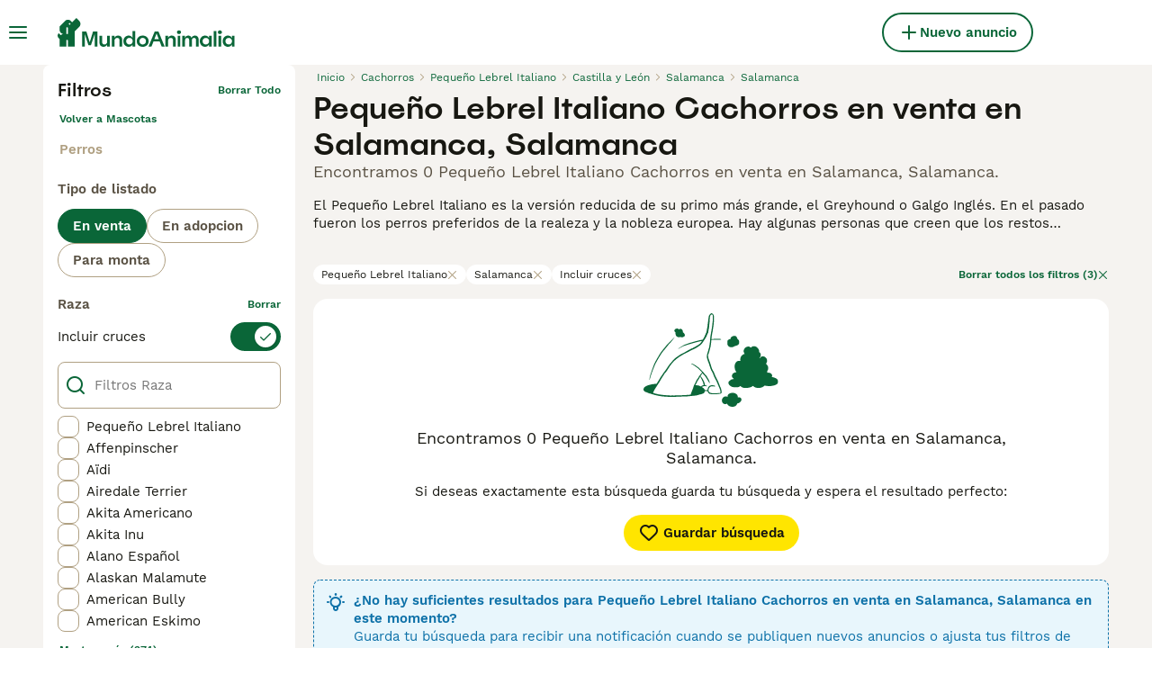

--- FILE ---
content_type: application/javascript; charset=UTF-8
request_url: https://www.mundoanimalia.com/_next/static/uaBi4mgKfGoSR_xaGijsB/_buildManifest.js
body_size: 6733
content:
self.__BUILD_MANIFEST=function(s,a,e,t,c,i,n,o,r,d,u,h,p,b,f,g,m,l,k,y,j,v,w,z,I,_,P,B,D,F,x,A,N,S,E,L,M,T,U,C,H,R,q,G,J,K,O,Q,V,W,X,Y,Z,$,ss,sa,se,st,sc,si,sn,so,sr,sd,su,sh,sp,sb,sf,sg,sm,sl,sk,sy,sj,sv,sw,sz,sI,s_,sP,sB,sD,sF,sx,sA,sN,sS,sE,sL,sM,sT,sU,sC,sH,sR,sq,sG,sJ,sK,sO,sQ,sV,sW,sX,sY,sZ,s$,s4,s8,s2,s6,s0,s9,s1,s3,s7,s5,as,aa,ae,at,ac,ai,an,ao,ar,ad,au,ah,ap,ab,af,ag,am,al,ak,ay,aj,av,aw,az,aI,a_,aP,aB,aD){return{__rewrites:{afterFiles:[{has:s,source:N,destination:N},{has:s,source:S,destination:S},{has:s,source:"/account/informazioni-banca",destination:sb},{has:s,source:"/account/coordinate-bancarie",destination:E},{has:s,source:"/account/ricerche",destination:L},{has:s,source:"/account/preferiti",destination:M},{has:s,source:"/account/annunci",destination:T},{has:s,source:"/account/annunci-gestiti",destination:U},{has:s,source:"/account/impostazioni",destination:C},{has:s,source:"/account/il-mio-profilo",destination:H},{has:s,source:"/account/i-miei-animali",destination:R},{has:s,source:"/allevamenti/:path*",destination:sf},{has:s,source:"/allevamento/:path*",destination:y},{has:s,source:"/animale-pagamento/coordinate-bancarie",destination:_},{has:s,source:"/animale-pagamento/termini-del-compratore",destination:q},{has:s,source:"/animale-pagamento/termini-del-venditore",destination:G},{has:s,source:"/animale-pagamento/verifica",destination:P},{has:s,source:"/animale-pagamento/:path*/pagare",destination:J},{has:s,source:"/animale-pagamento/:path*/complete",destination:K},{has:s,source:"/animale-pagamento/:path*/termini",destination:O},{has:s,source:"/animale-pagamento/:path*/activate-insurance",destination:sT},{has:s,source:"/animale-pagamento/collection-confirmed",destination:sU},{has:s,source:"/animali-consigli",destination:Q},{has:s,source:"/animali-consigli/preview/:path*",destination:sg},{has:s,source:"/animali-consigli/ricerca/:path*",destination:sm},{has:s,source:"/animali-consigli/:path*.html",destination:sl},{has:s,source:"/annunci/evidenza",destination:V},{has:s,source:"/annunci/evidenza/successo",destination:W},{has:s,source:"/annunci/invia/successo",destination:X},{has:s,source:"/annunci/animali/:path*",destination:sk},{has:s,source:"/annunci/:path*",destination:sy},{has:s,source:"/cani-razze/gruppo/:path*",destination:sC},{has:s,source:"/gatti-razze/gruppo/:path*",destination:s6},{has:s,source:"/cani-razze/:path*",destination:Y},{has:s,source:"/cerca/:path*",destination:sj},{has:s,source:sH,destination:sH},{has:s,source:sR,destination:sR},{has:s,source:s0,destination:s0},{has:s,source:"/gatti-razze/:path*",destination:sv},{has:s,source:"/id-verifica",destination:Z},{has:s,source:"/id-verifica/documenti",destination:$},{has:s,source:"/id-verifica/conferma",destination:ss},{has:s,source:sa,destination:sa},{has:s,source:"/login/resetta-password",destination:se},{has:s,source:"/login/dimenticata-password",destination:st},{has:s,source:"/logout-forzato",destination:sc},{has:s,source:"/registrazione",destination:si},{has:s,source:"/registrazione/controlla-email",destination:sn},{has:s,source:"/registrazione/conferma-email/:path*",destination:sw},{has:s,source:"/registrazione/cambia-email/:path*",destination:sz},{has:s,source:"/utente/:path*",destination:y},{has:s,source:"/appartenenza",destination:so},{has:s,source:"/chi-siamo",destination:sI},{has:s,source:"/press",destination:s_},{has:s,source:"/privacy",destination:sP},{has:s,source:"/servizi-condizioni",destination:sB},{has:s,source:s9,destination:s9},{has:s,source:"/alta",destination:si},{has:s,source:"/alta/controlar-correo",destination:sn},{has:s,source:"/alta/confirmar-correo/:path*",destination:sw},{has:s,source:"/alta/cambiar-correo/:path*",destination:sz},{has:s,source:"/animales-consejos",destination:Q},{has:s,source:"/animales-consejos/preview/:path*",destination:sg},{has:s,source:"/animales-consejos/buscar/:path*",destination:sm},{has:s,source:"/animales-consejos/:path*.html",destination:sl},{has:s,source:"/anuncios/promocion",destination:V},{has:s,source:"/anuncios/promocion/exito",destination:W},{has:s,source:"/anuncios/enviar/exito",destination:X},{has:s,source:"/anuncios/mascotas/:path*",destination:sk},{has:s,source:"/anuncios/:path*",destination:sy},{has:s,source:"/buscar/:path*",destination:sj},{has:s,source:"/criadores/:path*",destination:sf},{has:s,source:"/criadero/:path*",destination:y},{has:s,source:"/cuenta",destination:N},{has:s,source:"/cuenta/advert-performance",destination:S},{has:s,source:"/cuenta/informacion-bancaria",destination:sb},{has:s,source:"/cuenta/detalles-banco",destination:E},{has:s,source:"/cuenta/busquedas-guardadas",destination:L},{has:s,source:"/cuenta/anuncios-favoritos",destination:M},{has:s,source:"/cuenta/mis-anuncios",destination:T},{has:s,source:"/cuenta/anuncios-gestionados",destination:U},{has:s,source:"/cuenta/configuracion",destination:C},{has:s,source:"/cuenta/mi-perfil",destination:H},{has:s,source:"/cuenta/mis-mascotas",destination:R},{has:s,source:"/login/restablecer-contrasena",destination:se},{has:s,source:"/login/recordar",destination:st},{has:s,source:"/pago-mascota/detalles-del-banco",destination:_},{has:s,source:"/pago-mascota/terminos-del-comprador",destination:q},{has:s,source:"/pago-mascota/verificacion",destination:P},{has:s,source:"/pago-mascota/terminos-del-vendedor",destination:G},{has:s,source:"/pago-mascota/:path*/pago",destination:J},{has:s,source:"/pago-mascota/:path*/complete",destination:K},{has:s,source:"/pago-mascota/:path*/terminos",destination:O},{has:s,source:"/pago-mascota/:path*/activate-insurance",destination:sT},{has:s,source:"/pago-mascota/collection-confirmed",destination:sU},{has:s,source:"/razas-gato/grupo/:path*",destination:s6},{has:s,source:"/razas-perro/grupo/:path*",destination:sC},{has:s,source:"/razas-gato/:path*",destination:sv},{has:s,source:"/razas-perro/:path*",destination:Y},{has:s,source:"/sesion-cerrada",destination:sc},{has:s,source:"/usuario/:path*",destination:y},{has:s,source:"/verificacion-de-ID",destination:Z},{has:s,source:"/verificacion-de-ID/documentos",destination:$},{has:s,source:"/verificacion-de-ID/confirmacion",destination:ss},{has:s,source:"/afiliacion",destination:so},{has:s,source:"/acercade",destination:sI},{has:s,source:"/prensa",destination:s_},{has:s,source:"/politica-privacidad",destination:sP},{has:s,source:"/condiciones-uso",destination:sB},{has:s,source:"/aanmelden",destination:si},{has:s,source:"/aanmelden/email-controleren",destination:sn},{has:s,source:"/aanmelden/email-bevestigen/:path*",destination:sw},{has:s,source:"/aanmelden/email-wijzigen/:path*",destination:sz},{has:s,source:"/account/bankgegevens",destination:sb},{has:s,source:"/account/bankdetails",destination:E},{has:s,source:"/account/bewaarde-zoekopdrachten",destination:L},{has:s,source:"/account/favoriete-advertenties",destination:M},{has:s,source:"/account/mijn-advertenties",destination:T},{has:s,source:"/account/beheerde-advertenties",destination:U},{has:s,source:"/account/instellingen",destination:C},{has:s,source:"/account/mijn-profiel",destination:H},{has:s,source:"/account/mijn-huisdieren",destination:R},{has:s,source:"/advertenties/promoten",destination:V},{has:s,source:"/advertenties/promoten/succesvol",destination:W},{has:s,source:"/advertenties/plaatsen/succesvol",destination:X},{has:s,source:"/advertenties/huisdieren/:path*",destination:sk},{has:s,source:"/advertenties/:path*",destination:sy},{has:s,source:"/fokkers/:path*",destination:sf},{has:s,source:"/fokker/:path*",destination:y},{has:s,source:"/gebruiker/:path*",destination:y},{has:s,source:"/geforceerd-uitloggen",destination:sc},{has:s,source:"/hondenrassen/groep/:path*",destination:sC},{has:s,source:"/hondenrassen/:path*",destination:Y},{has:s,source:"/huisdier-advies",destination:Q},{has:s,source:"/huisdier-advies/preview/:path*",destination:sg},{has:s,source:"/huisdier-advies/zoeken/:path*",destination:sm},{has:s,source:"/huisdier-advies/:path*.html",destination:sl},{has:s,source:"/huisdier-betaling/bankgegevens",destination:_},{has:s,source:"/huisdier-betaling/koper-voorwaarden",destination:q},{has:s,source:"/huisdier-betaling/verificatie",destination:P},{has:s,source:"/huisdier-betaling/verkoper-voorwaarden",destination:G},{has:s,source:"/huisdier-betaling/:path*/betalen",destination:J},{has:s,source:"/huisdier-betaling/:path*/complete",destination:K},{has:s,source:"/huisdier-betaling/:path*/voorwaarden",destination:O},{has:s,source:"/huisdier-betaling/:path*/activate-insurance",destination:sT},{has:s,source:"/huisdier-betaling/collection-confirmed",destination:sU},{has:s,source:"/id-verificatie",destination:Z},{has:s,source:"/id-verificatie/documenten",destination:$},{has:s,source:"/id-verificatie/bevestiging",destination:ss},{has:s,source:"/inloggen",destination:sa},{has:s,source:"/inloggen/wachtwoord-opnieuw-instellen",destination:se},{has:s,source:"/inloggen/wachtwoord-vergeten",destination:st},{has:s,source:"/lidmaatschap",destination:so},{has:s,source:"/over",destination:sI},{has:s,source:"/pers",destination:s_},{has:s,source:"/privacybeleid",destination:sP},{has:s,source:"/voorwaarden",destination:sB},{has:s,source:"/zoeken/:path*",destination:sj},{has:s,source:"/mitt-konto",destination:N},{has:s,source:"/mitt-konto/advert-performance",destination:S},{has:s,source:"/mitt-konto/bankinformation",destination:sb},{has:s,source:"/mitt-konto/bankuppgifter",destination:E},{has:s,source:"/mitt-konto/sparade-sokningar",destination:L},{has:s,source:"/mitt-konto/favoritannonser",destination:M},{has:s,source:"/mitt-konto/mina-annonser",destination:T},{has:s,source:"/mitt-konto/hanterade-annonser",destination:U},{has:s,source:"/mitt-konto/installningar",destination:C},{has:s,source:"/mitt-konto/min-profil",destination:H},{has:s,source:"/mitt-konto/mina-husdjur",destination:R},{has:s,source:"/uppfodare/:path*",destination:sf},{has:s,source:_,destination:_},{has:s,source:q,destination:q},{has:s,source:G,destination:G},{has:s,source:P,destination:P},{has:s,source:J,destination:J},{has:s,source:K,destination:K},{has:s,source:O,destination:O},{has:s,source:"/artiklar",destination:Q},{has:s,source:"/artiklar/preview/:path*",destination:sg},{has:s,source:"/artiklar/sok/:path*",destination:sm},{has:s,source:"/artiklar/:path*.html",destination:sl},{has:s,source:"/annonser/premium",destination:V},{has:s,source:"/annonser/premium/publicerade",destination:W},{has:s,source:"/annonser/skicka/lyckades",destination:X},{has:s,source:"/annonser/hastar/:path*",destination:sk},{has:s,source:"/annonser/:path*",destination:sy},{has:s,source:Y,destination:Y},{has:s,source:"/sok/:path*",destination:sj},{has:s,source:sv,destination:sv},{has:s,source:"/id-verifiering",destination:Z},{has:s,source:"/id-verifiering/dokument",destination:$},{has:s,source:"/id-verifiering/bekraftelse",destination:ss},{has:s,source:"/logga-in",destination:sa},{has:s,source:"/logga-in/aterstall-mitt-losenord",destination:se},{has:s,source:"/logga-in/glomt-losenord",destination:st},{has:s,source:"/patvingad-utloggning",destination:sc},{has:s,source:"/skapa-konto",destination:si},{has:s,source:"/skapa-konto/kontrollera-epost",destination:sn},{has:s,source:"/skapa-konto/bekrafta-epostadress/:path*",destination:sw},{has:s,source:"/skapa-konto/byt-epost/:path*",destination:sz},{has:s,source:"/anvandare/:path*",destination:y},{has:s,source:so,destination:so},{has:s,source:"/om-oss",destination:sI},{has:s,source:"/tryck-har",destination:s_},{has:s,source:"/integritetspolicy",destination:sP},{has:s,source:"/anvandarvillkor",destination:sB},{has:s,source:"/apple-app-site-association",destination:s1},{has:s,source:"/.well-known/apple-app-site-association",destination:s1},{has:s,source:"/.well-known/assetlinks.json",destination:"/mobile/assetlinks.json"},{has:s,source:"/.well-known/apple-developer-merchantid-domain-association",destination:"/mobile/apple-pay-certificate.txt"},{has:s,source:"/about/",destination:"/static/web/about/"},{has:s,source:"/privacy-policy/",destination:"/static/web/privacy-policy/"},{has:s,source:"/terms/",destination:"/static/web/terms/"},{has:s,source:"/press/",destination:"/static/web/press/"},{has:s,source:"/(.*)/mraid.js",destination:b},{has:s,source:"/wp-(.*)",destination:b},{has:s,source:"/:path*(\\.asp|\\.aspx|\\.php|\\.xml|\\.jsp)",destination:b},{has:s,source:"/(media|static)/images/:path*",destination:b},{has:s,source:"/public/immagini/:path*",destination:b},{has:s,source:"/immagini/razze/:path*",destination:b},{has:s,source:"/images/(articles|fallbacks|cachorros|criador|classifieds|foro|inz-foto|clanky-foto|puppyfotos|animal|usuario|users|breeds|veterinario|hondenrassen|hondentipfotos|hondenspeelgoed)/:path*",destination:b},{has:s,source:"/clanky/foto/:path*",destination:b},{has:s,source:"/(assets|file-manager|logos|sold|sellerprofile)/:path*",destination:b},{has:s,source:"/rest/account/:path*",destination:b},{has:s,source:"/.well-known/passkey-endpoints",destination:b},{has:s,source:"/:path*.html",destination:"/:path*"},{has:s,source:"/version/",destination:"/api/version/"},{has:s,source:"/breeder/:path*",destination:y}],beforeFiles:[],fallback:[]},__routerFilterStatic:{numItems:0,errorRate:1e-4,numBits:0,numHashes:s7,bitArray:[]},__routerFilterDynamic:{numItems:0,errorRate:1e-4,numBits:0,numHashes:s7,bitArray:[]},"/":[a,t,n,g,"static/chunks/2434-3e3039f5adac7f4c.js",r,h,m,"static/css/5879f2bc2a661bee.css","static/chunks/pages/index-1648cdb92450eff4.js"],"/404":[a,s5,"static/chunks/pages/404-5c41ee7a1caa2c95.js"],"/_error":[a,s5,"static/chunks/pages/_error-8485949336916313.js"],"/account":[l,a,e,t,n,i,c,I,B,sr,sq,u,d,r,p,f,D,sd,su,sG,sJ,sK,as,aa,"static/chunks/pages/account-2ffd08187dae85f7.js"],"/account/advert-performance":[a,e,i,c,ae,d,p,f,at,"static/css/a07dd7f3140550b0.css","static/chunks/pages/account/advert-performance-93580abdeb69b5e2.js"],"/account/bank-details":[l,a,e,t,n,i,c,"static/chunks/1631-c0b5f440dcfa64af.js",u,d,p,f,sO,"static/css/f1cb752881fe7fb5.css","static/chunks/pages/account/bank-details-10838f2225e1a821.js"],"/account/breeder-rewards":[a,"static/chunks/pages/account/breeder-rewards-5e75ded427794e81.js"],"/account/buyer-rewards":[a,"static/chunks/pages/account/buyer-rewards-4bed0e98204ed660.js"],"/account/favorite-adverts":[a,e,i,c,o,d,p,f,k,j,F,"static/chunks/8934-08866a5838c2f060.js","static/css/78b7eda1eb7c77d8.css","static/chunks/pages/account/favorite-adverts-c7b19847b8a2c947.js"],"/account/managed-ads":[a,t,o,ac,d,p,f,ai,"static/css/8960cdd9260b974b.css","static/chunks/pages/account/managed-ads-a203b8ff66140800.js"],"/account/my-adverts":[a,e,i,c,o,sQ,ae,d,p,f,k,sV,at,"static/css/f0ff7954b1d37ee7.css","static/chunks/pages/account/my-adverts-f81a3604d31e3ab3.js"],"/account/my-breeders":[a,ac,"static/chunks/6708-a7b399f87bd62a7e.js",d,p,f,ai,"static/css/ec2794e908abc1ff.css","static/chunks/pages/account/my-breeders-138cfad12bd1604f.js"],"/account/my-breeders/new":[l,a,e,t,n,i,c,I,u,sd,"static/css/39a1eeab094be6d8.css","static/chunks/pages/account/my-breeders/new-0229de4b01d6f8c1.js"],"/account/my-pets":[e,"static/chunks/2110-b3888132d283e19e.js",d,p,f,"static/css/e77c2a0e7ede02fe.css","static/chunks/pages/account/my-pets-d471bc71008e0e18.js"],"/account/my-pets/confirm-success":[a,"static/css/9eaeba789ec7b31a.css","static/chunks/pages/account/my-pets/confirm-success-2fde3a820f158181.js"],"/account/my-profile":[l,a,e,t,n,i,c,I,B,sr,sq,u,d,r,p,f,D,sd,su,sG,sJ,sK,"static/css/2bb511d1011b96cc.css","static/chunks/pages/account/my-profile-30d639bb73500a61.js"],"/account/saved-searches":[a,t,o,d,p,f,"static/css/ce629d0f5e04fb5f.css","static/chunks/pages/account/saved-searches-e78a574aa47858ee.js"],"/account/settings":[l,a,e,t,n,i,c,I,B,sr,sq,u,d,r,p,f,D,sd,su,sG,sJ,sK,as,aa,"static/chunks/pages/account/settings-2c20364fd55dc677.js"],"/bird-breeds":[a,o,r,x,A,"static/chunks/pages/bird-breeds-1eec22a56a24281d.js"],"/bird-breeds/[slug]":[a,v,sF,sx,"static/chunks/pages/bird-breeds/[slug]-901ae939b9ba4df3.js"],"/breeders":[a,t,n,o,g,r,m,w,z,sA,sN,"static/chunks/pages/breeders-81003376a0eedb75.js"],"/breeders/[category]":[a,t,n,o,g,r,m,w,z,sA,sN,"static/chunks/pages/breeders/[category]-0acb0defc90a6855.js"],"/breeders/[category]/[attribute]":[a,t,n,o,g,r,m,w,z,sA,sN,"static/chunks/pages/breeders/[category]/[attribute]-0868286551b032fa.js"],"/breeders/[category]/[attribute]/[...location]":[a,t,n,o,g,r,m,w,z,sA,sN,"static/chunks/pages/breeders/[category]/[attribute]/[...location]-918b1dadfbda8eba.js"],"/cat-breeds":[a,o,r,x,A,"static/chunks/pages/cat-breeds-22d6b4f1303aa95c.js"],"/cat-breeds/group/[slug]":[a,o,r,x,A,"static/chunks/pages/cat-breeds/group/[slug]-137f9f292c4ef362.js"],"/cat-breeds/[slug]":[a,v,sF,sx,"static/chunks/pages/cat-breeds/[slug]-2e221257c1250997.js"],"/chat":[sW,"static/chunks/466319ed-2133bd04e5e27e4c.js",a,e,c,v,B,sX,"static/chunks/16-195cae5c03c63869.js","static/css/9ab118167712e592.css","static/chunks/4027-9af2e2bac96cc1fd.js","static/chunks/4410-dc3350444520e9ba.js","static/css/eace8c0b565ae542.css","static/chunks/pages/chat-538b84d626cbb994.js"],"/classifieds/pets/[slug]":[a,e,i,c,o,v,sQ,h,k,j,sh,sY,sZ,an,ao,"static/chunks/pages/classifieds/pets/[slug]-3e860862d4c4cc37.js"],"/classifieds/promote":[a,"static/css/f6b083c0d2b4c4a8.css","static/chunks/pages/classifieds/promote-7a4d70ff925eeac2.js"],"/classifieds/promote/success":[a,ar,d,ad,au,"static/chunks/pages/classifieds/promote/success-ba40d7974f54d927.js"],"/classifieds/submit/success":[a,ar,d,ad,au,"static/chunks/pages/classifieds/submit/success-afceecf96f6adb80.js"],"/classifieds/[slug]":[a,e,i,c,o,v,sQ,h,k,j,sh,sY,sZ,an,ao,"static/chunks/pages/classifieds/[slug]-9d29f8c7144624fe.js"],"/create-new-listing":[sW,ah,a,e,t,n,i,c,o,B,sr,sX,ap,ab,af,u,d,su,sh,sV,ag,am,al,"static/css/406a3cf032154997.css","static/chunks/pages/create-new-listing-25057aef463627cc.js"],"/dog-breeds":[a,o,r,x,A,"static/chunks/pages/dog-breeds-007b39e934678c3b.js"],"/dog-breeds/group/[slug]":[a,o,r,x,A,"static/chunks/pages/dog-breeds/group/[slug]-f7e534479dc85869.js"],"/dog-breeds/[slug]":[a,v,sF,sx,"static/chunks/pages/dog-breeds/[slug]-39546ba440cef978.js"],"/forced-logout":[a,"static/css/bb7cff8950cbd133.css","static/chunks/pages/forced-logout-844b7884b8499239.js"],"/id-verification":[a,"static/chunks/pages/id-verification-3774fcb4deedaaad.js"],"/id-verification/confirmation":[a,"static/chunks/pages/id-verification/confirmation-74c5d97fced18a3a.js"],"/id-verification/documents":[a,"static/chunks/pages/id-verification/documents-fdc7b5359816f3de.js"],"/login":[a,e,t,n,i,c,ak,u,ay,"static/css/3ac565ba214bb2be.css","static/chunks/pages/login-bca5460bd1e50891.js"],"/login/forgot-password":[a,e,t,n,i,c,I,u,D,s$,"static/css/81e6ff6e666c8a6c.css","static/chunks/pages/login/forgot-password-4962776cff283ca5.js"],"/login/reset-password":[a,e,t,n,i,c,I,u,D,s$,"static/css/b49963de5d1f19ec.css","static/chunks/pages/login/reset-password-1eb344716ed61f6a.js"],"/my-adverts/edit-listing":["static/chunks/pages/my-adverts/edit-listing-2309f2931bd84cfc.js"],"/my-adverts/edit-listing/[slug]":[sW,ah,a,e,t,n,i,c,o,B,sr,sX,ap,ab,af,u,d,su,sh,sV,ag,am,al,"static/css/5d0f03f21e2324d9.css","static/chunks/pages/my-adverts/edit-listing/[slug]-5d9d8aea60233518.js"],"/pay-by-pin/bank-account":[l,a,e,t,n,i,c,aj,u,d,p,sO,av,"static/css/3c6ab9f6e36ec672.css","static/chunks/pages/pay-by-pin/bank-account-575a55381069f398.js"],"/pay-by-pin/checkout":[a,"static/chunks/pages/pay-by-pin/checkout-8c5e032ea26c53cf.js"],"/pay-by-pin/contact-details":[l,a,e,t,n,i,c,u,sd,"static/css/c8586563ecd91e7b.css","static/chunks/pages/pay-by-pin/contact-details-177582f45b7da1d2.js"],"/pay-by-pin/success":[a,"static/css/c503fb2e6dae2ba7.css","static/chunks/pages/pay-by-pin/success-b1f0ce8eea5878c2.js"],"/pay-by-pin/transactions":[l,e,t,n,i,c,aj,u,d,p,av,"static/css/9a50bc7bea91a95a.css","static/chunks/pages/pay-by-pin/transactions-0ed68cb409304ddf.js"],"/pet-advice":[a,h,sp,"static/css/844e7eafcf877758.css","static/chunks/pages/pet-advice-d298eacf6190ad0d.js"],"/pet-advice/preview/[slug]":[a,e,aw,az,h,aI,a_,"static/chunks/pages/pet-advice/preview/[slug]-6a8c9ec48a325afa.js"],"/pet-advice/search":[a,o,h,sp,sS,sE,"static/chunks/pages/pet-advice/search-2131d9512e663873.js"],"/pet-advice/search/[category]":[a,o,h,sp,sS,sE,"static/chunks/pages/pet-advice/search/[category]-886f1e1672b7b66a.js"],"/pet-advice/search/[category]/[topic]":[a,o,h,sp,sS,sE,"static/chunks/pages/pet-advice/search/[category]/[topic]-f0ec523f97a3c723.js"],"/pet-advice/search/[category]/[topic]/[page]":[a,o,h,sp,sS,sE,"static/chunks/pages/pet-advice/search/[category]/[topic]/[page]-e79ef4cefe3cae9d.js"],"/pet-advice/[slug]":[a,e,aw,az,h,aI,a_,"static/chunks/pages/pet-advice/[slug]-0ce256d3b83923e0.js"],"/pet-payment/bank-details":[l,a,e,t,n,i,c,"static/chunks/7281-474cf225af15ac81.js",u,sO,"static/css/612ee348a6507258.css","static/chunks/pages/pet-payment/bank-details-ee45d9ca4e00ea53.js"],"/pet-payment/bank-details-error":[a,"static/css/5e4bb6f197e8cce1.css","static/chunks/pages/pet-payment/bank-details-error-593987253b3172cc.js"],"/pet-payment/terms":[a,e,s4,s8,"static/chunks/pages/pet-payment/terms-2a99bbb48326e779.js"],"/pet-payment/terms-mobile":[a,e,s4,s8,"static/chunks/pages/pet-payment/terms-mobile-d637e27a1d5ed369.js"],"/pet-payment/verification":[a,"static/css/8c86ba6ed549af3c.css","static/chunks/pages/pet-payment/verification-46027991248bfa3d.js"],"/pet-payment/[petPaymentId]/activate-insurance":[a,e,t,n,i,c,aP,u,aB,aD,"static/chunks/pages/pet-payment/[petPaymentId]/activate-insurance-d0ec96f7e684fb3a.js"],"/pet-payment/[petPaymentId]/collection-confirmed":[a,"static/css/226d763cb4a807c6.css","static/chunks/pages/pet-payment/[petPaymentId]/collection-confirmed-4bfaf34017dfeb1c.js"],"/pet-payment/[petPaymentId]/preactivate-insurance":[a,e,t,n,i,c,aP,u,aB,aD,"static/chunks/pages/pet-payment/[petPaymentId]/preactivate-insurance-f2048c3c540d7e2f.js"],"/pet-payment/[petPaymentId]/v2/complete":[a,s2,"static/css/970a1e8d40a9c7d4.css","static/chunks/pages/pet-payment/[petPaymentId]/v2/complete-bfd9a824bf1917af.js"],"/pet-payment/[petPaymentId]/v2/pay":[a,s2,"static/css/838a03671ceff088.css","static/chunks/pages/pet-payment/[petPaymentId]/v2/pay-871ea4c19adc7338.js"],"/pet-payment/[petPaymentId]/v2/terms":[a,"static/css/5f1d2ed5971dfea2.css","static/chunks/pages/pet-payment/[petPaymentId]/v2/terms-32d2f91208062987.js"],"/premium/checkout":[a,s2,"static/css/d2cf6c250fbf4c48.css","static/chunks/pages/premium/checkout-f1dced34fd4d41d5.js"],"/premium/success":[a,"static/css/b12c1e1c9d8d1d62.css","static/chunks/pages/premium/success-a8ba6db6e3d1517e.js"],"/rabbit-breeds":[a,o,r,x,A,"static/chunks/pages/rabbit-breeds-aa9f4a0b668d0fad.js"],"/rabbit-breeds/[slug]":[a,v,sF,sx,"static/chunks/pages/rabbit-breeds/[slug]-849363a2084ac5f3.js"],"/redirect":[a,"static/css/87ac10bc3717d38a.css","static/chunks/pages/redirect-c0199d8097dd079a.js"],"/search":[a,e,t,n,i,c,o,g,r,h,k,m,j,w,z,F,sL,sM,"static/chunks/pages/search-6f8737656c70478b.js"],"/signup":[a,e,t,n,i,c,I,ak,u,D,s$,ay,"static/css/710d4034172842df.css","static/chunks/pages/signup-f6a6999658bd465d.js"],"/signup/change-email/[token]":[a,d,"static/css/31e37f375f3e6f3f.css","static/chunks/pages/signup/change-email/[token]-3338980a759a4c43.js"],"/signup/check-your-mail":[a,"static/css/ab93b453a027126c.css","static/chunks/pages/signup/check-your-mail-bdc7d8160939da82.js"],"/signup/confirm-email/[token]":[a,"static/css/72b829bf0afb3cec.css","static/chunks/pages/signup/confirm-email/[token]-b56dc41be7034bec.js"],"/static/[platform]/[page]":[a,e,s4,s8,"static/chunks/pages/static/[platform]/[page]-327bf766a62a76e1.js"],"/subscription/checkout":[a,"static/chunks/pages/subscription/checkout-c452565480b54fb8.js"],"/subscription/success":["static/css/3a31782c99ca7b23.css","static/chunks/pages/subscription/success-40485f61f823f163.js"],"/user/[slug]":[a,e,i,c,v,"static/chunks/5463-797033261c873ce9.js",k,j,F,sh,sY,sZ,"static/css/c6cead1f4afa3658.css","static/chunks/pages/user/[slug]-09271b1f98ea60be.js"],"/vas/checkout":[a,"static/chunks/pages/vas/checkout-19ee211ad99b7c7b.js"],"/[type]/[category]":[a,e,t,n,i,c,o,g,r,h,k,m,j,w,z,F,sL,sM,"static/chunks/pages/[type]/[category]-a84aae65e48a9170.js"],"/[type]/[category]/[attribute]":[a,e,t,n,i,c,o,g,r,h,k,m,j,w,z,F,sL,sM,"static/chunks/pages/[type]/[category]/[attribute]-62af9239e949b168.js"],"/[type]/[category]/[attribute]/[...location]":[a,e,t,n,i,c,o,g,r,h,k,m,j,w,z,F,sL,sM,"static/chunks/pages/[type]/[category]/[attribute]/[...location]-30118102b64eb234.js"],sortedPages:["/","/404","/_app","/_error",N,S,E,"/account/breeder-rewards","/account/buyer-rewards",M,U,T,"/account/my-breeders","/account/my-breeders/new",R,"/account/my-pets/confirm-success",H,L,C,"/bird-breeds","/bird-breeds/[slug]","/breeders","/breeders/[category]","/breeders/[category]/[attribute]","/breeders/[category]/[attribute]/[...location]","/cat-breeds","/cat-breeds/group/[slug]","/cat-breeds/[slug]",sH,"/classifieds/pets/[slug]",V,W,X,"/classifieds/[slug]",sR,"/dog-breeds","/dog-breeds/group/[slug]","/dog-breeds/[slug]",sc,Z,ss,$,sa,st,se,"/my-adverts/edit-listing","/my-adverts/edit-listing/[slug]","/pay-by-pin/bank-account","/pay-by-pin/checkout","/pay-by-pin/contact-details","/pay-by-pin/success","/pay-by-pin/transactions",Q,"/pet-advice/preview/[slug]","/pet-advice/search","/pet-advice/search/[category]","/pet-advice/search/[category]/[topic]","/pet-advice/search/[category]/[topic]/[page]","/pet-advice/[slug]",_,"/pet-payment/bank-details-error","/pet-payment/terms","/pet-payment/terms-mobile",P,"/pet-payment/[petPaymentId]/activate-insurance","/pet-payment/[petPaymentId]/collection-confirmed","/pet-payment/[petPaymentId]/preactivate-insurance","/pet-payment/[petPaymentId]/v2/complete","/pet-payment/[petPaymentId]/v2/pay","/pet-payment/[petPaymentId]/v2/terms","/premium/checkout","/premium/success","/rabbit-breeds","/rabbit-breeds/[slug]","/redirect","/search",si,"/signup/change-email/[token]",sn,"/signup/confirm-email/[token]","/static/[platform]/[page]","/subscription/checkout","/subscription/success","/user/[slug]","/vas/checkout","/[type]/[category]","/[type]/[category]/[attribute]","/[type]/[category]/[attribute]/[...location]"]}}(void 0,"static/chunks/2867-05fbb03ac3179292.js","static/chunks/9241-7005092245d5de95.js","static/chunks/5625-a046e9308bc1e7e5.js","static/chunks/6128-0c1d80239274c250.js","static/chunks/1406-1865a1a5e119719f.js","static/chunks/8544-058e67e7ee16b9d0.js","static/chunks/1946-a7b399f87bd62a7e.js","static/chunks/3856-30e3dc4e7a8c19ca.js","static/chunks/6719-af9e3fc8e4c18561.js","static/chunks/9088-1043213caffe8cd2.js","static/chunks/1083-fc1da9fb19390516.js","static/chunks/4354-d33048ac36de81f4.js","/404/","static/chunks/8648-cc5dc5f13583ea11.js","static/chunks/3186-70419fe84536035b.js","static/chunks/6724-5092d92cdaaf7252.js","static/chunks/2c7c69dd-03c441e43cf92af0.js","static/chunks/63-0596b432642bcd6c.js","/user/:path*","static/chunks/7490-f2e03f4ddbf93f2e.js","static/chunks/4526-819bc80df933cf54.js","static/css/f0efc6a22facc828.css","static/chunks/2124-d3276df7bf275121.js","static/chunks/1127-890ef31aa425f940.js","/pet-payment/bank-details","/pet-payment/verification","static/chunks/4528-98b849011d42ff55.js","static/chunks/5534-7c20ac89d5ea4bdb.js","static/chunks/1398-b1fc22d66e492fea.js","static/chunks/9649-feff29a63b37aee1.js","static/css/3f587ecda6f6dd53.css","/account","/account/advert-performance","/account/bank-details","/account/saved-searches","/account/favorite-adverts","/account/my-adverts","/account/managed-ads","/account/settings","/account/my-profile","/account/my-pets","/pet-payment/buyer-terms","/pet-payment/seller-terms","/pet-payment/:path*/pay","/pet-payment/:path*/complete","/pet-payment/:path*/terms","/pet-advice","/classifieds/promote","/classifieds/promote/success","/classifieds/submit/success","/dog-breeds/:path*","/id-verification","/id-verification/documents","/id-verification/confirmation","/login","/login/reset-password","/login/forgot-password","/forced-logout","/signup","/signup/check-your-mail","/subscription","static/chunks/53-e468de2ccae576a5.js","static/chunks/1820-2884475992175c8d.js","static/chunks/2221-6654191b2d9350a6.js","static/chunks/4570-51bbaff1d6d81376.js","static/chunks/4826-7b0f968491a42910.js","/account/bank-information","/breeders/:path*","/pet-advice/preview/:path*","/pet-advice/search/:path*","/pet-advice/:path*","/classifieds/pets/:path*","/classifieds/:path*","/search/:path*","/cat-breeds/:path*","/signup/confirm-email/:path*","/signup/change-email/:path*","/static/web/about","/static/web/press","/static/web/privacy-policy","/static/web/terms",0,"static/css/04ab51de9547598f.css","static/chunks/922-6ad8087d85e1e339.js","static/chunks/2770-0f8d092aaa811eb2.js","static/css/9770f400ecdaf216.css","static/chunks/4240-3a1e2fc3cea83121.js","static/css/51756d209e38b45b.css","static/css/8c95748091911c70.css","static/chunks/3728-f16f472fbbc68012.js","/pet-payment/:path*/activate-insurance","/pet-payment/collection-confirmed","/dog-breeds/group/:path*","/chat","/create-new-listing","static/chunks/3470-9708e40929b1e6f2.js","static/css/e6aa74021bf25071.css","static/css/494e7392e326a080.css","static/chunks/8534-92e3e63ee69bea64.js","static/chunks/6896-2101b53995a91ff8.js","static/chunks/3914-9f1c20aa51381655.js","static/chunks/5804-095ec9d00cdc7bc7.js","static/chunks/07c2d338-d344ce5ea0135823.js","static/chunks/838-754642e7508bb375.js","static/css/203b027155122ab0.css","static/chunks/5803-a3fb26e08243fbde.js","static/chunks/8642-20ba5c034173c970.js","static/chunks/5736-eb33c4ddd5b27b3d.js","static/css/db8d72c95fe44284.css","static/chunks/1902-5558360b7d57cde3.js","/cat-breeds/group/:path*","/my-adverts/edit-listing/:path*","/vas/checkout/","/mobile/apple-app-site-association.json",0,NaN,"static/css/4ad36388f8bf1727.css","static/chunks/4416-0e4f19d6b65f63c6.js","static/css/dc522671d4311d06.css","static/chunks/4396-eb4d55a70a811a10.js","static/chunks/2028-b5911e61e15e0f02.js","static/chunks/895-c55dd51baca5b73b.js","static/chunks/9748-330391e70cf99bc0.js","static/css/9ee968760813e14e.css","static/chunks/3261-2359bc6344443af4.js","static/chunks/9565-a7b399f87bd62a7e.js","static/chunks/973-b1c956bc2276be81.js","static/css/475aae6618347cdd.css","static/chunks/2bd5674f-318ea1e5a6a5923f.js","static/chunks/786-2017daa6ac0fb5ec.js","static/css/54c65979c30d9288.css","static/chunks/5669-df64a140a6b815d4.js","static/chunks/8541-b66c9d7280aa5c97.js","static/css/e5e86ae8b89aaec3.css","static/chunks/9569-d881ca848237d5b4.js","static/chunks/5674-05a50817a03537e0.js","static/chunks/5284-ad03942f05d51197.js","static/chunks/4238-dd33bba5f739f3cd.js","static/chunks/1039-5f8e7b4849475569.js","static/chunks/9500-d76caaad7336150c.js","static/chunks/4209-119223117ca961fb.js","static/chunks/1891-bff1efa8770caada.js","static/css/8855440f78be74b8.css","static/chunks/3650-0784bfae66639d46.js","static/chunks/5066-ea75400183306270.js","static/css/813777ea0b5c655d.css"),self.__BUILD_MANIFEST_CB&&self.__BUILD_MANIFEST_CB();

--- FILE ---
content_type: application/javascript; charset=UTF-8
request_url: https://www.mundoanimalia.com/_next/static/chunks/runtime-844a7e83b9a6f4fd.js
body_size: 4251
content:
(()=>{"use strict";var e,a,c,t,d,f,b,r,s,n={},o={};function i(e){var a=o[e];if(void 0!==a)return a.exports;var c=o[e]={id:e,loaded:!1,exports:{}},t=!0;try{n[e].call(c.exports,c,c.exports,i),t=!1}finally{t&&delete o[e]}return c.loaded=!0,c.exports}i.m=n,i.amdO={},e=[],i.O=(a,c,t,d)=>{if(c){d=d||0;for(var f=e.length;f>0&&e[f-1][2]>d;f--)e[f]=e[f-1];e[f]=[c,t,d];return}for(var b=1/0,f=0;f<e.length;f++){for(var[c,t,d]=e[f],r=!0,s=0;s<c.length;s++)(!1&d||b>=d)&&Object.keys(i.O).every(e=>i.O[e](c[s]))?c.splice(s--,1):(r=!1,d<b&&(b=d));if(r){e.splice(f--,1);var n=t();void 0!==n&&(a=n)}}return a},i.n=e=>{var a=e&&e.__esModule?()=>e.default:()=>e;return i.d(a,{a:a}),a},c=Object.getPrototypeOf?e=>Object.getPrototypeOf(e):e=>e.__proto__,i.t=function(e,t){if(1&t&&(e=this(e)),8&t||"object"==typeof e&&e&&(4&t&&e.__esModule||16&t&&"function"==typeof e.then))return e;var d=Object.create(null);i.r(d);var f={};a=a||[null,c({}),c([]),c(c)];for(var b=2&t&&e;"object"==typeof b&&!~a.indexOf(b);b=c(b))Object.getOwnPropertyNames(b).forEach(a=>f[a]=()=>e[a]);return f.default=()=>e,i.d(d,f),d},i.d=(e,a)=>{for(var c in a)i.o(a,c)&&!i.o(e,c)&&Object.defineProperty(e,c,{enumerable:!0,get:a[c]})},i.f={},i.e=e=>Promise.all(Object.keys(i.f).reduce((a,c)=>(i.f[c](e,a),a),[])),i.u=e=>4354===e?"static/chunks/4354-d33048ac36de81f4.js":9241===e?"static/chunks/9241-7005092245d5de95.js":4526===e?"static/chunks/4526-819bc80df933cf54.js":9500===e?"static/chunks/9500-d76caaad7336150c.js":5625===e?"static/chunks/5625-a046e9308bc1e7e5.js":8544===e?"static/chunks/8544-058e67e7ee16b9d0.js":9088===e?"static/chunks/9088-1043213caffe8cd2.js":3239===e?"static/chunks/2c7c69dd-03c441e43cf92af0.js":1406===e?"static/chunks/1406-1865a1a5e119719f.js":6128===e?"static/chunks/6128-0c1d80239274c250.js":6719===e?"static/chunks/6719-af9e3fc8e4c18561.js":63===e?"static/chunks/63-0596b432642bcd6c.js":7490===e?"static/chunks/7490-f2e03f4ddbf93f2e.js":1398===e?"static/chunks/1398-b1fc22d66e492fea.js":8934===e?"static/chunks/8934-08866a5838c2f060.js":1127===e?"static/chunks/1127-890ef31aa425f940.js":5534===e?"static/chunks/5534-7c20ac89d5ea4bdb.js":8642===e?"static/chunks/8642-20ba5c034173c970.js":786===e?"static/chunks/786-2017daa6ac0fb5ec.js":8541===e?"static/chunks/8541-b66c9d7280aa5c97.js":1820===e?"static/chunks/1820-2884475992175c8d.js":4410===e?"static/chunks/4410-dc3350444520e9ba.js":1902===e?"static/chunks/1902-5558360b7d57cde3.js":6896===e?"static/chunks/6896-2101b53995a91ff8.js":2837===e?"static/chunks/466319ed-2133bd04e5e27e4c.js":16===e?"static/chunks/16-195cae5c03c63869.js":"static/chunks/"+(({888:"98e2d21d",2246:"b16582fa",7225:"videojs",8522:"bf32f307"})[e]||e)+"."+({128:"a0fd68728757d03f",133:"f6573f71ceabecc4",174:"d4c0df9ce69a3729",273:"e23f49a0edd2b40a",327:"96612133140140eb",388:"1456f28adc8cf679",403:"b85624e20d93331c",475:"06e641f042709420",774:"5bafe9acb9c0f86e",843:"d4c0df9ce69a3729",888:"1cbb657c2901f615",935:"612009cde246553b",957:"4ad793ce2f5d853f",1090:"bb62599cf65a0898",1269:"3c5e2ea276a883d0",1332:"405fdbc59645f4f9",1386:"f9f508ed9a2eb627",1454:"1c06e61653328189",1493:"8e5e5e8bb8747603",1512:"b69e73dcaa09b3a0",1579:"9c2e042cde363123",1603:"d4c0df9ce69a3729",1734:"2b95ce1414139d91",1735:"1819f8f7305f96f6",1780:"c3400be599e8be86",1927:"afccbfea17e36584",2071:"fa22ecea3111c59b",2079:"d4c0df9ce69a3729",2246:"2cd69590d6ad076e",2374:"e32ac71179f69b00",2457:"04b9c3dfeadc7946",2526:"5aaa6eb5713233b4",2786:"abddfd613120b142",2892:"bdac4780686bd76f",3224:"d4c0df9ce69a3729",3508:"890ef31aa425f940",3587:"5584cfe58e43454b",3588:"df1964999303f91d",3776:"51efeea15559b0e0",3777:"4269bfacf83daa5d",3984:"d4c0df9ce69a3729",4031:"0b9939dc411b8c88",4038:"165e51329035f783",4055:"7780e28c7781c178",4088:"f2f165cecf9b43b7",4105:"c3e9e5e9f5fd69da",4160:"7b43fe119b3cbbaa",4280:"1a8b4b920f3e9ef5",4327:"a7b399f87bd62a7e",4350:"69138a8244dfde9e",4362:"2070d15ac0864b0b",4412:"0e3eac13199dc930",4437:"0b9233b9a11f9cb7",4452:"0d61fef77baf818c",4460:"d4c0df9ce69a3729",4543:"a33f029ae13947de",4560:"8bb1dece74e8b630",4574:"93436923e2497584",4611:"7f84b242b0d4a340",4671:"a7af8281d71b469d",4679:"ea95da741a88f978",4774:"03b95bab0e6d2da3",4831:"2ace85c04bb660cc",4980:"05723dc1981b3983",5014:"f0e90bcc5419c8b4",5127:"421dfe036c2624fc",5142:"b810c3b1b58e7e8e",5197:"b77305fb56de3c89",5229:"6aeaddd2b1cfe80b",5288:"3a61d5e2502cc618",5503:"8ef61998f08e2be9",5524:"cb15c38e50bfb925",5540:"1d5f367bb4279ca4",5622:"7ad75f81ea6726ff",5763:"17e59154d4b50f62",5879:"4d31b1b856df169d",5892:"12cd6e4354294dd6",5938:"095c8d2dc0245e0b",5993:"013e8f5a72219cd7",6081:"d4c0df9ce69a3729",6203:"13b21551f6297731",6226:"0eb3594a830990b2",6233:"f1c981ce78bace9a",6327:"763a3b50adb48c5a",6427:"9a6481bc4087b13e",6675:"c5c96cb51211d230",6841:"d4c0df9ce69a3729",6890:"de07d7841a2d057e",6987:"2cf28785c2962acd",7069:"6e61950a08ae042e",7093:"cd6e64e8fb411cd5",7203:"3b52d77e69984e6c",7225:"22b84bc08658f712",7317:"d4c0df9ce69a3729",7443:"a5c261da9d0f0206",7457:"0f8a3de1c18f6c01",7483:"bc9901efbcbef447",7497:"bb3dd1d7f3e98efc",7503:"42e73e588c3507bf",7576:"e03203c0634247c4",7653:"7814b197051e00cb",7712:"2ab56920d655e3d2",7793:"d4c0df9ce69a3729",7887:"80462b858137cbbb",8144:"a58ebd18be342016",8522:"148ccf5a10c6651d",8627:"a3747bc6070b071d",8747:"c6562af28b68b71a",8912:"25de7ddc973eff7e",9004:"839dc361652741d3",9215:"bdb1957b050fba60",9222:"d4c0df9ce69a3729",9303:"8b53b3e9d9505790",9387:"d55895dc0798449c",9404:"1f68ae4b174e2b10",9465:"279bac67be95357c",9698:"d4c0df9ce69a3729",9939:"27e35878075c3dbd"})[e]+".js",i.miniCssF=e=>"static/css/"+({473:"ec087e3533740c0d",590:"0a00d46864cbc029",1629:"58cd9dbbb72983fa",1815:"88a9457ef90aa5e4",2819:"3df5e9efa5b1b10f",2940:"340f61ae94427973",3106:"8db48f5e798b8ea4",3575:"643440d558b692f2",3867:"56838e9325b9e8a9",4189:"ec215ba85c2b3e74",4313:"7f73196235525c77",4732:"6f8703319847db42",4917:"d361cb445507230f",5274:"0ea734805f3e538a",5307:"85efb0c137c6f8e7",5379:"2cd02400d740308e",5447:"0206152aefb9f925",5717:"d77171e534cfc265",5901:"340da8839677562d",6365:"e6aa74021bf25071",6758:"5a12f9f24783ebdf",7133:"9187f2823fa76ca2",8187:"47832ce876e0638e",8769:"439676dfa80c5c65",9239:"01debbacc7d3d33e",9346:"e5aa0f4139ee192f",9796:"097b0394b4133b90",9829:"7e60f867d4a88840",9952:"897dc65cbfc227b1"})[e]+".css",i.g=function(){if("object"==typeof globalThis)return globalThis;try{return this||Function("return this")()}catch(e){if("object"==typeof window)return window}}(),i.o=(e,a)=>Object.prototype.hasOwnProperty.call(e,a),t={},i.l=(e,a,c,d)=>{if(t[e])return void t[e].push(a);if(void 0!==c)for(var f,b,r=document.getElementsByTagName("script"),s=0;s<r.length;s++){var n=r[s];if(n.getAttribute("src")==e||n.getAttribute("data-webpack")=="_N_E:"+c){f=n;break}}f||(b=!0,(f=document.createElement("script")).charset="utf-8",f.timeout=120,i.nc&&f.setAttribute("nonce",i.nc),f.setAttribute("data-webpack","_N_E:"+c),f.src=i.tu(e)),t[e]=[a];var o=(a,c)=>{f.onerror=f.onload=null,clearTimeout(u);var d=t[e];if(delete t[e],f.parentNode&&f.parentNode.removeChild(f),d&&d.forEach(e=>e(c)),a)return a(c)},u=setTimeout(o.bind(null,void 0,{type:"timeout",target:f}),12e4);f.onerror=o.bind(null,f.onerror),f.onload=o.bind(null,f.onload),b&&document.head.appendChild(f)},i.r=e=>{"u">typeof Symbol&&Symbol.toStringTag&&Object.defineProperty(e,Symbol.toStringTag,{value:"Module"}),Object.defineProperty(e,"__esModule",{value:!0})},i.nmd=e=>(e.paths=[],e.children||(e.children=[]),e),i.tt=()=>(void 0===d&&(d={createScriptURL:e=>e},"u">typeof trustedTypes&&trustedTypes.createPolicy&&(d=trustedTypes.createPolicy("nextjs#bundler",d))),d),i.tu=e=>i.tt().createScriptURL(e),i.p="/_next/",f={9121:0},i.f.miniCss=(e,a)=>{if(f[e])a.push(f[e]);else 0!==f[e]&&({473:1,590:1,1629:1,1815:1,2819:1,2940:1,3106:1,3575:1,3867:1,4189:1,4313:1,4732:1,4917:1,5274:1,5307:1,5379:1,5447:1,5717:1,5901:1,6365:1,6758:1,7133:1,8187:1,8769:1,9239:1,9346:1,9796:1,9829:1,9952:1})[e]&&a.push(f[e]=new Promise((a,c)=>{var t,d=i.miniCssF(e),f=i.p+d;if(((e,a)=>{for(var c=document.getElementsByTagName("link"),t=0;t<c.length;t++){var d=c[t],f=d.getAttribute("data-href")||d.getAttribute("href");if("stylesheet"===d.rel&&(f===e||f===a))return d}for(var b=document.getElementsByTagName("style"),t=0;t<b.length;t++){var d=b[t],f=d.getAttribute("data-href");if(f===e||f===a)return d}})(d,f))return a();(t=document.createElement("link")).rel="stylesheet",t.type="text/css",t.onerror=t.onload=d=>{if(t.onerror=t.onload=null,"load"===d.type)a();else{var b=d&&("load"===d.type?"missing":d.type),r=d&&d.target&&d.target.href||f,s=Error("Loading CSS chunk "+e+" failed.\n("+r+")");s.code="CSS_CHUNK_LOAD_FAILED",s.type=b,s.request=r,t.parentNode.removeChild(t),c(s)}},t.href=f,function(e){if("function"==typeof _N_E_STYLE_LOAD){let{href:a,onload:c,onerror:t}=e;_N_E_STYLE_LOAD(0===a.indexOf(window.location.origin)?new URL(a).pathname:a).then(()=>null==c?void 0:c.call(e,{type:"load"}),()=>null==t?void 0:t.call(e,{}))}else document.head.appendChild(e)}(t)}).then(()=>{f[e]=0},a=>{throw delete f[e],a}))},b={9121:0,6365:0},i.f.j=(e,a)=>{var c=i.o(b,e)?b[e]:void 0;if(0!==c)if(c)a.push(c[2]);else if(/^(3(106|575|867)|4(73(|2)|189|313|917)|5(90(|1)|(30|44|71)7|274|379)|9(121|239|346|796|829|952)|(162|281|876)9|1815|2940|6365|6758|7133|8187)$/.test(e))b[e]=0;else{var t=new Promise((a,t)=>c=b[e]=[a,t]);a.push(c[2]=t);var d=i.p+i.u(e),f=Error();i.l(d,a=>{if(i.o(b,e)&&(0!==(c=b[e])&&(b[e]=void 0),c)){var t=a&&("load"===a.type?"missing":a.type),d=a&&a.target&&a.target.src;f.message="Loading chunk "+e+" failed.\n("+t+": "+d+")",f.name="ChunkLoadError",f.type=t,f.request=d,c[1](f)}},"chunk-"+e,e)}},i.O.j=e=>0===b[e],r=(e,a)=>{var c,t,[d,f,r]=a,s=0;if(d.some(e=>0!==b[e])){for(c in f)i.o(f,c)&&(i.m[c]=f[c]);if(r)var n=r(i)}for(e&&e(a);s<d.length;s++)t=d[s],i.o(b,t)&&b[t]&&b[t][0](),b[t]=0;return i.O(n)},(s=self.webpackChunk_N_E=self.webpackChunk_N_E||[]).forEach(r.bind(null,0)),s.push=r.bind(null,s.push.bind(s))})();

--- FILE ---
content_type: application/javascript; charset=UTF-8
request_url: https://web-integration.recombee.com/v1/recombee.js
body_size: 3513
content:
/** @license @recombee/web-integration v2.3.130
* recombee.js
*
* Copyright (c) Recombee
*
* This source code is licensed under the MIT license found in the
* LICENSE file in the root directory of this source tree.
* Licences of all dependencies are listed in LICENSES.md
*
* @author Jiří Brabec [jiri.brabec@recombee.com]
*/!function(){"use strict";var e,t,n,r,o={20:function(e,t,n){n.d(t,{F5:function(){return i},FC:function(){return o},mN:function(){return r},q7:function(){return a}});const r="recombeeIntegration";let o=function(e){return e.BOOLEAN="BOOLEAN",e.DOUBLE="DOUBLE",e.IMAGE="IMAGE",e.IMAGE_LIST="IMAGE_LIST",e.INT="INT",e.STRING="STRING",e.SET="SET",e.TIMESTAMP="TIMESTAMP",e}({}),i=function(e){return e.itemsToUser="itemsToUser",e.itemsToItem="itemsToItem",e.usersToUser="usersToUser",e.usersToItem="usersToItem",e.searchItems="searchItems",e}({}),a=function(e){return e.SetDefaults="SetDefaults",e.InitializeRecommendationWidget="InitializeRecommendationWidget",e.AddDetailView="AddDetailView",e.SetUserId="SetUserId",e.GetUserId="GetUserId",e}({})},2628:function(e,t,n){n.d(t,{c:function(){return o}});const r="true"===n(2118).Z.get("rcmb-logging-enabled"),o=(...e)=>{r&&console.log("[Recombee]:",...e)}},2118:function(e,t,n){function r(e){for(var t=1;t<arguments.length;t++){var n=arguments[t];for(var r in n)e[r]=n[r]}return e}n.d(t,{Z:function(){return o}});var o=function e(t,n){function o(e,o,i){if("undefined"!=typeof document){"number"==typeof(i=r({},n,i)).expires&&(i.expires=new Date(Date.now()+864e5*i.expires)),i.expires&&(i.expires=i.expires.toUTCString()),e=encodeURIComponent(e).replace(/%(2[346B]|5E|60|7C)/g,decodeURIComponent).replace(/[()]/g,escape);var a="";for(var c in i)i[c]&&(a+="; "+c,!0!==i[c]&&(a+="="+i[c].split(";")[0]));return document.cookie=e+"="+t.write(o,e)+a}}return Object.create({set:o,get:function(e){if("undefined"!=typeof document&&(!arguments.length||e)){for(var n=document.cookie?document.cookie.split("; "):[],r={},o=0;o<n.length;o++){var i=n[o].split("="),a=i.slice(1).join("=");try{var c=decodeURIComponent(i[0]);if(r[c]=t.read(a,c),e===c)break}catch(e){}}return e?r[e]:r}},remove:function(e,t){o(e,"",r({},t,{expires:-1}))},withAttributes:function(t){return e(this.converter,r({},this.attributes,t))},withConverter:function(t){return e(r({},this.converter,t),this.attributes)}},{attributes:{value:Object.freeze(n)},converter:{value:Object.freeze(t)}})}({read:function(e){return'"'===e[0]&&(e=e.slice(1,-1)),e.replace(/(%[\dA-F]{2})+/gi,decodeURIComponent)},write:function(e){return encodeURIComponent(e).replace(/%(2[346BF]|3[AC-F]|40|5[BDE]|60|7[BCD])/g,decodeURIComponent)}},{path:"/"})},8535:function(e,t,n){n.d(t,{x0:function(){return r}});let r=(e=21)=>crypto.getRandomValues(new Uint8Array(e)).reduce(((e,t)=>e+=(t&=63)<36?t.toString(36):t<62?(t-26).toString(36).toUpperCase():t>62?"-":"_"),"")}},i={};function a(e){var t=i[e];if(void 0!==t)return t.exports;var n=i[e]={exports:{}};return o[e].call(n.exports,n,n.exports,a),n.exports}a.m=o,a.n=function(e){var t=e&&e.__esModule?function(){return e.default}:function(){return e};return a.d(t,{a:t}),t},t=Object.getPrototypeOf?function(e){return Object.getPrototypeOf(e)}:function(e){return e.__proto__},a.t=function(n,r){if(1&r&&(n=this(n)),8&r)return n;if("object"==typeof n&&n){if(4&r&&n.__esModule)return n;if(16&r&&"function"==typeof n.then)return n}var o=Object.create(null);a.r(o);var i={};e=e||[null,t({}),t([]),t(t)];for(var c=2&r&&n;"object"==typeof c&&!~e.indexOf(c);c=t(c))Object.getOwnPropertyNames(c).forEach((function(e){i[e]=function(){return n[e]}}));return i.default=function(){return n},a.d(o,i),o},a.d=function(e,t){for(var n in t)a.o(t,n)&&!a.o(e,n)&&Object.defineProperty(e,n,{enumerable:!0,get:t[n]})},a.f={},a.e=function(e){return Promise.all(Object.keys(a.f).reduce((function(t,n){return a.f[n](e,t),t}),[]))},a.u=function(e){return e+"."+{37:"43253332",168:"31c9cabf",358:"97e83545",509:"dd86b7d6",514:"aa4b7af6",678:"6b8a2246",683:"9792dc4d",968:"1b6f34d1"}[e]+".js"},a.g=function(){if("object"==typeof globalThis)return globalThis;try{return this||new Function("return this")()}catch(e){if("object"==typeof window)return window}}(),a.o=function(e,t){return Object.prototype.hasOwnProperty.call(e,t)},n={},r="@recombee/web-integration:",a.l=function(e,t,o,i){if(n[e])n[e].push(t);else{var c,u;if(void 0!==o)for(var s=document.getElementsByTagName("script"),d=0;d<s.length;d++){var f=s[d];if(f.getAttribute("src")==e||f.getAttribute("data-webpack")==r+o){c=f;break}}c||(u=!0,(c=document.createElement("script")).charset="utf-8",c.timeout=120,a.nc&&c.setAttribute("nonce",a.nc),c.setAttribute("data-webpack",r+o),c.src=e),n[e]=[t];var l=function(t,r){c.onerror=c.onload=null,clearTimeout(p);var o=n[e];if(delete n[e],c.parentNode&&c.parentNode.removeChild(c),o&&o.forEach((function(e){return e(r)})),t)return t(r)},p=setTimeout(l.bind(null,void 0,{type:"timeout",target:c}),12e4);c.onerror=l.bind(null,c.onerror),c.onload=l.bind(null,c.onload),u&&document.head.appendChild(c)}},a.r=function(e){"undefined"!=typeof Symbol&&Symbol.toStringTag&&Object.defineProperty(e,Symbol.toStringTag,{value:"Module"}),Object.defineProperty(e,"__esModule",{value:!0})},function(){var e;a.g.importScripts&&(e=a.g.location+"");var t=a.g.document;if(!e&&t&&(t.currentScript&&(e=t.currentScript.src),!e)){var n=t.getElementsByTagName("script");if(n.length)for(var r=n.length-1;r>-1&&!e;)e=n[r--].src}if(!e)throw new Error("Automatic publicPath is not supported in this browser");e=e.replace(/#.*$/,"").replace(/\?.*$/,"").replace(/\/[^\/]+$/,"/"),a.p=e+"../"}(),function(){var e={12:0};a.f.j=function(t,n){var r=a.o(e,t)?e[t]:void 0;if(0!==r)if(r)n.push(r[2]);else{var o=new Promise((function(n,o){r=e[t]=[n,o]}));n.push(r[2]=o);var i=a.p+a.u(t),c=new Error;a.l(i,(function(n){if(a.o(e,t)&&(0!==(r=e[t])&&(e[t]=void 0),r)){var o=n&&("load"===n.type?"missing":n.type),i=n&&n.target&&n.target.src;c.message="Loading chunk "+t+" failed.\n("+o+": "+i+")",c.name="ChunkLoadError",c.type=o,c.request=i,r[1](c)}}),"chunk-"+t,t)}};var t=function(t,n){var r,o,i=n[0],c=n[1],u=n[2],s=0;if(i.some((function(t){return 0!==e[t]}))){for(r in c)a.o(c,r)&&(a.m[r]=c[r]);if(u)u(a)}for(t&&t(n);s<i.length;s++)o=i[s],a.o(e,o)&&e[o]&&e[o][0](),e[o]=0},n=self.webpackChunk_recombee_web_integration=self.webpackChunk_recombee_web_integration||[];n.forEach(t.bind(null,0)),n.push=t.bind(null,n.push.bind(n))}(),function(){var e=a(2628),t=a(20),n=a(2118),r=a(8535);const o="_rcmbid",i=e=>{n.Z.set(o,e,{expires:365,sameSite:"Lax",path:"/"})};class c{static setId(e){i(e)}static getId(){const e=n.Z.get(o);if(e)return i(e),e;const t=(0,r.x0)(8);return i(t),t}}let u={type:t.q7.SetDefaults};function s(n){Array.prototype.slice.call(n).forEach((n=>{setTimeout((()=>{(async n=>{if((0,e.c)("Integration Call",n),n.type===t.q7.SetDefaults&&(u=Object.assign(u,n),u.userId&&c.setId(u.userId)),n.type===t.q7.InitializeRecommendationWidget){const{itemId:e,userId:t,targetUserId:r,rapiHostname:o,...i}=n,s=n.publicToken??u?.publicToken,d=n.databaseId??u?.databaseId;if(!s)return void console.warn("[Recombee] Public token not specified.");if(!d)return void console.warn("[Recombee] Database ID not specified.");new(0,(await Promise.all([a.e(678),a.e(968),a.e(37)]).then(a.bind(a,6037))).RecommendationWidgetIntegration)({...i,publicToken:s,databaseId:d,itemId:e??u.itemId,userId:t??c.getId(),targetUserId:r??c.getId(),rapiHostname:o??u.rapiHostname})}if(n.type===t.q7.AddDetailView){const{publicToken:e,databaseId:t,userId:r,itemId:o,rapiHostname:i,...s}=n;new(0,(await Promise.all([a.e(678),a.e(168)]).then(a.bind(a,9168))).SendAddDetailViewIntegration)({publicToken:e??u.publicToken??"",databaseId:t??u.databaseId??"",itemId:o??u.itemId??"",userId:r??c.getId(),rapiHostname:i??u.rapiHostname??"",...s})}n.type===t.q7.SetUserId&&c.setId(n.userId),n.type===t.q7.GetUserId&&n.callback(c.getId())})(n)}))}))}(0,e.c)("Recombee Web Integration script loaded");const d=window[t.mN];d&&d.i||((0,e.c)("Initializing Recombee Web Integration"),d&&Array.isArray(d.q)&&d.q.forEach((e=>{setTimeout((()=>{s(e)}))})),window[t.mN]=function(){const e=arguments;setTimeout((()=>{s(e)}))},window[t.mN].i=!0)}()}();

--- FILE ---
content_type: application/javascript; charset=UTF-8
request_url: https://www.mundoanimalia.com/_next/static/chunks/1083-fc1da9fb19390516.js
body_size: 3159
content:
(self.webpackChunk_N_E=self.webpackChunk_N_E||[]).push([[1083],{315:(e,t,a)=>{"use strict";a.d(t,{C:()=>r,c:()=>s});var d=a(14232),l=a(31707);let r=(0,d.createContext)(l.NL),s=(0,d.createContext)(void 0)},5141:(e,t,a)=>{"use strict";a.d(t,{u:()=>y});var d=a(37876),l=a(14232),r=a(88244),s=a(4518),o=a.n(s),i=a(69241),n=a(54312),c=a(87347),p=a(50843),g=a(37114),u=a.n(g),h=a(36009);let S=e=>[h.w.Atf].includes(e);var _=a(22594),f=a.n(_);let w=({unit:e,shouldAddStickyArea:t})=>{let a=32*!!t;return{"--mobile-height":r.gp.ads.sizes[e]?`${r.gp.ads.sizes[e].mobile+a}px`:`${r.gp.ads.sizes.defaults.mobile+a}px`,"--desktop-height":r.gp.ads.sizes[e]?`${r.gp.ads.sizes[e].desktop+a}px`:`${r.gp.ads.sizes.defaults.desktop+a}px`,"--fixed-mobile-height":`${r.gp.ads.sizes.fixed.mobile+a}px`,"--fixed-desktop-height":`${r.gp.ads.sizes.fixed.desktop+a}px`}},m=({breakpoints:e,className:t,unit:a,shouldAddStickyArea:l})=>(0,d.jsx)("div",{className:(0,i.A)(f().adSlotPlaceholder,t,{[f().adSlotPlaceholderAll]:!e||!e.length,[f().adSlotPlaceholderXSmall]:e?.[0],[f().adSlotPlaceholderSmall]:e?.[1],[f().adSlotPlaceholderMedium]:e?.[2],[f().adSlotPlaceholderLarge]:e?.[3],[f().adSlotPlaceholderXLarge]:e?.[4],[f().adSlotFixedHeight]:S(a)}),style:w({unit:a,shouldAddStickyArea:l})}),v=({unit:e,className:t,breakpoints:a,testId:l,fullWidth:s})=>{let{breakpoint:g}=(0,n.d)(),{shouldAddStickyArea:_}=(0,p.u)(),v=(0,c.a)(),y=[h.w.Skyskraper1,h.w.Skyskraper2,h.w.Skyskraper3,h.w.Skyskraper4,h.w.Skyskraper5].includes(e),A=S(e),b=_&&[h.w.Atf,h.w.BelowContact,h.w.BelowSimilar,h.w.Btf1,h.w.Btf2,h.w.Btf3,h.w.Btf4,h.w.Btf5,h.w.Btf6,h.w.Btf7,h.w.Btf8,h.w.Btf9,h.w.Btf10].includes(e);if(!v)return(0,d.jsx)(m,{breakpoints:a,className:t,unit:e,shouldAddStickyArea:b});if(!(({breakpoint:e,breakpoints:t})=>!t||(void 0===t[e]?u()(t):t[e]))({breakpoint:g,breakpoints:a}))return null;let k=`${r.gp.platform.toLowerCase()}_${o()(e)}`;return(0,d.jsx)("div",{className:(0,i.A)(f().adSlot,t,{[f().adSlotSticky]:y,[f().adSlotFixedHeight]:A,[f().adSlotFullWidth]:s}),style:{...w({unit:e,shouldAddStickyArea:b})},"data-testid":l,children:(0,d.jsx)("div",{id:`div-gpt-ad-${k}`})})},y=l.memo(e=>r.gp.ads.isEnabled?(0,d.jsx)(v,{...e}):null);y.displayName="AdSlot"},5732:(e,t,a)=>{"use strict";a.d(t,{A_:()=>n,Ds:()=>s,LW:()=>p,qI:()=>i,tY:()=>o,wU:()=>c});var d=a(41946),l=a.n(d),r=a(31707);let s="set-targeting",o="route-change-started",i="route-change-ended",n="ad-tech-scripts-loaded",c="interstitial_ad_changed",p=(e=r.NL,t)=>t.type===s?l()(e.targeting,t.targeting)?e:{...e,targeting:t.targeting}:t.type===o?e.routeChangeEnd?{...e,routeChangeEnd:!1,targeting:null}:e:t.type===i?e.routeChangeEnd?e:{...e,routeChangeEnd:!0}:t.type===n?e.adTechScriptsLoaded?e:{...e,adTechScriptsLoaded:!0}:t.type===c?l()(e.interstitialAd,t.value)?e:{...e,interstitialAd:{...e.interstitialAd,...t.value}}:e},22594:e=>{e.exports={adSlot:"AdSlot_adSlot__T8P8b",adSlotFullWidth:"AdSlot_adSlotFullWidth__WiyaJ",adSlotFixedHeight:"AdSlot_adSlotFixedHeight__xW3GV",adSlotPlaceholder:"AdSlot_adSlotPlaceholder__1UcoG",adSlotSticky:"AdSlot_adSlotSticky__ioehG",adSlotPlaceholderAll:"AdSlot_adSlotPlaceholderAll__oNEPC",adSlotPlaceholderXSmall:"AdSlot_adSlotPlaceholderXSmall__Jbs7X",adSlotPlaceholderSmall:"AdSlot_adSlotPlaceholderSmall__zoM_n",adSlotPlaceholderMedium:"AdSlot_adSlotPlaceholderMedium__fSy3Y",adSlotPlaceholderLarge:"AdSlot_adSlotPlaceholderLarge__IWcIp",adSlotPlaceholderXLarge:"AdSlot_adSlotPlaceholderXLarge__XjM4v"}},31707:(e,t,a)=>{"use strict";a.d(t,{BZ:()=>c,NL:()=>o,UE:()=>n,Ut:()=>i,hk:()=>p,oc:()=>s});var d=a(41946),l=a.n(d),r=a(7474);let s={slotLoaded:!1,scriptLoaded:!1,visible:!1},o={targeting:null,adTechScriptsLoaded:!1,routeChangeEnd:!0,interstitialAd:s,shouldAddStickyArea:!1},i="CloseFullPageAd",n=()=>{r.P.pushLog("refresh_ads_owp"),document.dispatchEvent(new CustomEvent("RefreshAds"))},c=()=>{r.P.pushLog("remove_ads_owp"),document.dispatchEvent(new CustomEvent("RemoveAds"))},p=e=>{e||(window.GamTargeting=[]),!e||window.GamTargeting&&l()(e,window.GamTargeting[0])||(window.GamTargeting=[e],r.P.pushLog("gam_targeting_ready_owp"),document.dispatchEvent(new CustomEvent("GamTargetingReady")))}},36009:(e,t,a)=>{"use strict";a.d(t,{w:()=>l});var d,l=((d={}).Atf="Atf",d.Btf1="Btf1",d.Btf2="Btf2",d.Btf3="Btf3",d.Btf4="Btf4",d.Btf5="Btf5",d.Btf6="Btf6",d.Btf7="Btf7",d.Btf8="Btf8",d.Btf9="Btf9",d.Btf10="Btf10",d.Byp1="Byp1",d.Byp2="Byp2",d.Byp3="Byp3",d.Skyskraper1="Skyskraper1",d.Skyskraper2="Skyskraper2",d.Skyskraper3="Skyskraper3",d.Skyskraper4="Skyskraper4",d.Skyskraper5="Skyskraper5",d.BelowContact="BelowContact",d.BelowSimilar="BelowSimilar",d.ChatNative="ChatNative",d.HomeWallpaper="HomeWallpaper",d.Sponsorship="Sponsorship",d.Sponsorship2="Sponsorship2",d)},37522:e=>{e.exports={childrenWrapper:"AdStateManager_childrenWrapper__JeYIA"}},40946:(e,t,a)=>{"use strict";a.d(t,{a:()=>d});class d extends Error{constructor(e){super(e),this.name="ContextError"}}},50843:(e,t,a)=>{"use strict";a.d(t,{u:()=>i});var d=a(14232),l=a(40946),r=a(31707),s=a(5732),o=a(315);let i=()=>{let e=(0,d.useContext)(o.c);return{...(0,d.useContext)(o.C),setTargeting:(0,d.useCallback)(t=>{if(!e)throw new l.a("Missing AdStateDispatchContext");(0,r.hk)(t),e({type:s.Ds,targeting:t})},[e]),routeChangeStarted:(0,d.useCallback)(()=>{if(!e)throw new l.a("Missing AdStateDispatchContext");e({type:s.tY})},[e]),routeChangeEnded:(0,d.useCallback)(()=>{if(!e)throw new l.a("Missing AdStateDispatchContext");e({type:s.qI})},[e]),adTechScriptsLoaded:(0,d.useCallback)(()=>{if(!e)throw new l.a("Missing AdStateDispatchContext");e({type:s.A_})},[e]),setInterstitialAd:(0,d.useCallback)(t=>{if(!e)throw new l.a("Missing AdStateDispatchContext");e({type:s.wU,value:t})},[e])}}},50898:(e,t,a)=>{"use strict";a.d(t,{m:()=>E});var d=a(37876),l=a(14232),r=a(88244),s=a(5732),o=a(31707),i=a(315);let n=({children:e,disableAdsRefresh:t,shouldAddStickyArea:a})=>{let[r,n]=(0,l.useReducer)(s.LW,{...o.NL,shouldAddStickyArea:a??!1});return(0,l.useEffect)(()=>{r.adTechScriptsLoaded&&r.routeChangeEnd&&r.targeting&&!t&&(0,o.UE)()},[r.targeting,r.routeChangeEnd,r.adTechScriptsLoaded,t]),(0,d.jsx)(i.C.Provider,{value:r,children:(0,d.jsx)(i.c.Provider,{value:n,children:e})})};var c=a(32212),p=a(7906),g=a.n(p),u=a(92590);let h=e=>e?"true":"false",S=e=>{if(Array.isArray(e)&&e?.length)return e?.filter(u.G).join(",")};var _=a(50843),f=a(51009),w=a(5193),m=a(37522),v=a.n(m);let y=({children:e,removeBodyStyleOnRouteChange:t,targeting:a})=>{let{interstitialAd:s,routeChangeEnded:o,routeChangeStarted:i,adTechScriptsLoaded:n}=(0,_.u)(),p=(0,l.useRef)(null);return(0,f.A)({onStart:(e,t)=>{t.shallow||i()},onComplete:(e,a)=>{!a.shallow&&(o(),t&&p.current&&p.current.style&&p.current.removeAttribute("style"))}}),(0,l.useEffect)(()=>{if(!r.gp.ads.isEnabled)return;let e={tmScript:!1,liveWrappedScript:!1};(0,w.d)({property:w.w.TMScript,onAvailable:()=>{e.tmScript=!0,e.liveWrappedScript&&!s.scriptLoaded&&n()}}),(0,w.d)({property:w.w.LiveWrappedScript,onAvailable:()=>{e.liveWrappedScript=!0,e.tmScript&&!s.scriptLoaded&&n()}})},[s.scriptLoaded]),(0,l.useEffect)(()=>{s.scriptLoaded&&s.slotLoaded&&n()},[s.scriptLoaded,s.slotLoaded]),(e=>{let{user:t}=(0,c.A)(),{setTargeting:a,routeChangeEnd:d}=(0,_.u)();(0,l.useEffect)(()=>{d&&a((({user:e,targeting:t})=>g()({...e?(({user:e})=>({user_id:e.id,user_logged_in:h(e.id),account_type:e.type,sold_listings:h(e.hasListings),account_cat_level_1:S(e.accountCategories?.level1Categories),account_cat_level_2:S(e.accountCategories?.level2Categories)}))({user:e}):void 0,...t},e=>void 0!==e))({user:t,targeting:e}))},[e,t,d])})(a),(0,d.jsx)("div",{className:v().childrenWrapper,"data-adtech-id":"body",ref:p,children:e})},A=new(a(74665)).D("gdpr-last-interstitial-ad-shown-timestamp");var b=a(54312);let k="div-gpt-ad-fullpage";var x=a(82183),B=a.n(x);let C=()=>{(()=>{let{setInterstitialAd:e,interstitialAd:t}=(0,_.u)(),{breakpoint:a}=(0,b.d)();(0,l.useEffect)(()=>{var d;t.scriptLoaded&&t.visible&&(d=a<=1?"mobile":"desktop",window.lwhb=window.lwhb||{cmd:[]},window.lwhb.cmd.push(()=>{let t=r.gp.platform.toLocaleLowerCase(),a=`${t}_${d}-${t}-fullpage`;window.lwhb.loadAd({tagId:k,gamSlot:r.gp.ads.slots.fullPageAd,adUnitName:a,callbackMethod:t=>{t.event.isEmpty?e({slotLoaded:!0,visible:!1}):e({slotLoaded:!0,visible:!0})}})}))},[t.scriptLoaded,t.visible,a,e]),(0,l.useEffect)(()=>{let a=null;return!t.slotLoaded&&t.visible&&(a=setTimeout(()=>{e(o.oc),document.body.style.overflow&&(document.body.style.overflow="")},5e3)),()=>{a&&clearTimeout(a)}},[t.slotLoaded,t.visible,e]),(0,l.useEffect)(()=>{let a=null;return t.visible&&(a=setTimeout(()=>{e(o.oc),document.body.style.overflow&&(document.body.style.overflow="")},2e4)),()=>{a&&clearTimeout(a)}},[t.visible,e]),(0,l.useEffect)(()=>{let t=()=>{e(o.oc)};return document.addEventListener(o.Ut,t),()=>{document.removeEventListener(o.Ut,t)}},[e])})(),(()=>{let{setInterstitialAd:e}=(0,_.u)();(0,l.useEffect)(()=>{(({setInterstitialAd:e})=>{let t=new Date().getTime();if(!A.getItem()){A.setItem(t.toString()),e({scriptLoaded:!0,visible:!0});return}let a=A.getItem();a&&(Math.round((t-a)/1e3)>=10800?(A.setItem(t.toString()),e({scriptLoaded:!0,visible:!0})):e({scriptLoaded:!1,visible:!1}))})({setInterstitialAd:e})},[e])})();let{interstitialAd:e}=(0,_.u)();return e.visible?(0,d.jsx)("div",{className:B().adInterstitial,id:k}):null},L=()=>(0,d.jsx)("div",{id:"div-gpt-ad-interstitial",className:B().adAnchor}),E=({children:e,removeBodyStyleOnRouteChange:t=!1,allowInterstitialAd:a=!1,targeting:l,disableAdsRefresh:s,marketplace:o=r.gp,shouldAddStickyArea:i})=>o.ads.isEnabled?(0,d.jsx)(n,{disableAdsRefresh:s,shouldAddStickyArea:i,children:(0,d.jsxs)(y,{removeBodyStyleOnRouteChange:t,targeting:l,children:[o.ads.anchorAd&&(0,d.jsx)(L,{}),o.ads.slots.fullPageAd&&a&&(0,d.jsx)(C,{}),e]})}):e},55114:e=>{e.exports={badgeWrapper:"Badge_badgeWrapper__rK7_s",badgeWrapperPadding:"Badge_badgeWrapperPadding__PnsJY",badgeIcon:"Badge_badgeIcon__S_KUO",badgeText:"Badge_badgeText__yKe3f",badgeLowercasedText:"Badge_badgeLowercasedText__LObml",badgeCapitalizedText:"Badge_badgeCapitalizedText__7DiGd"}},77048:(e,t,a)=>{"use strict";a.d(t,{E:()=>n});var d=a(37876);a(14232);var l=a(69241),r=a(75493),s=a(15321),o=a(55114),i=a.n(o);let n=({backgroundColor:e,children:t,color:a,"data-testid":o,iconName:n,iconSize:c,className:p,noPadding:g=!1,lowercaseText:u=!1,capitalizeText:h=!1})=>(0,d.jsxs)("div",{className:(0,l.A)(i().badgeWrapper,p,{[i().badgeWrapperPadding]:!g}),style:e?{backgroundColor:r.w4.colors[e]}:void 0,"data-testid":o,children:[n&&c&&(0,d.jsx)(s.I,{className:i().badgeIcon,name:n,color:a,size:c}),(0,d.jsx)("span",{className:(0,l.A)(i().badgeText,{[i().badgeLowercasedText]:u,[i().badgeCapitalizedText]:h}),style:a?{color:r.w4.colors[a]}:void 0,children:t})]})},82183:e=>{e.exports={adInterstitial:"AdManager_adInterstitial__Bms_B",adAnchor:"AdManager_adAnchor__ggN_r"}}}]);

--- FILE ---
content_type: application/javascript; charset=UTF-8
request_url: https://www.mundoanimalia.com/_next/static/chunks/pages/%5Btype%5D/%5Bcategory%5D/%5Battribute%5D/%5B...location%5D-30118102b64eb234.js
body_size: -70
content:
(self.webpackChunk_N_E=self.webpackChunk_N_E||[]).push([[6358],{48316:(_,t,e)=>{(window.__NEXT_P=window.__NEXT_P||[]).push(["/[type]/[category]/[attribute]/[...location]",function(){return e(63670)}])},63670:(_,t,e)=>{"use strict";e.r(t),e.d(t,{__N_SSP:()=>a,default:()=>n});var u=e(45623),a=!0;let n=u.default}},_=>{_.O(0,[2867,9241,5625,8544,1406,6128,1946,3186,3856,1083,63,6724,7490,2124,1398,3728,7824,4248,15,8351,8892,2006,636,6593,9895,8792],()=>_(_.s=48316)),_N_E=_.O()}]);